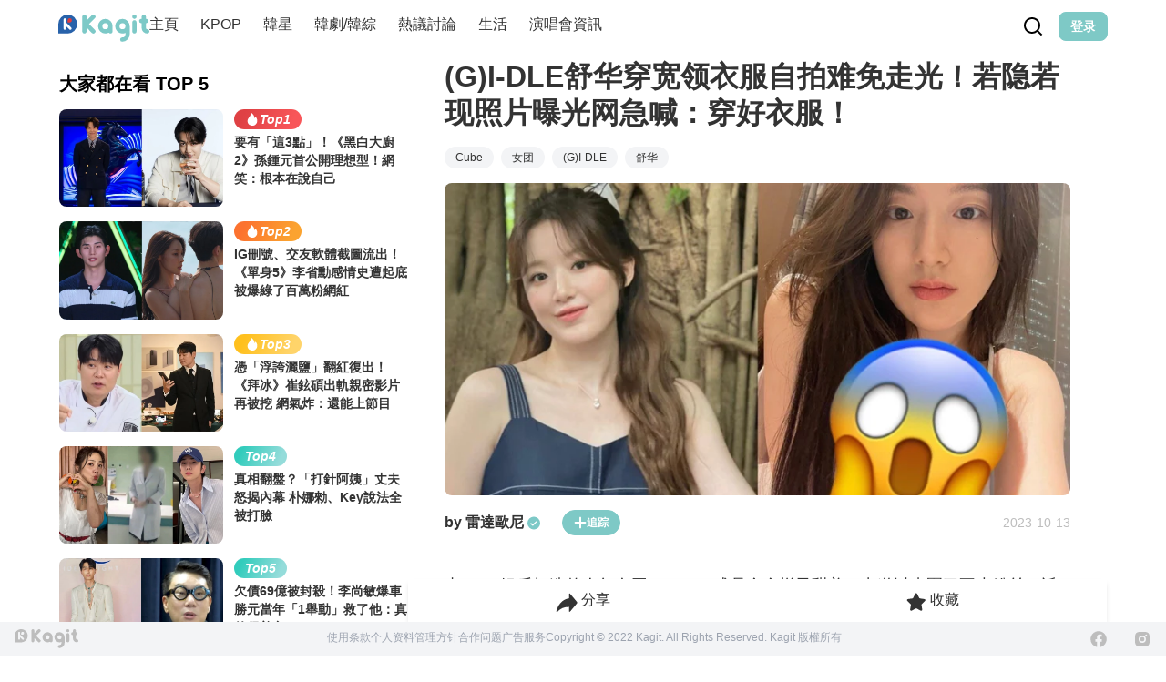

--- FILE ---
content_type: text/css; charset=utf-8
request_url: https://www.kagit.kr/_nuxt/main.CxdvhJFW.css
body_size: 968
content:
.home-tab[data-v-3c1965cf]{border-bottom-width:2px;border-color:transparent;box-sizing:border-box;cursor:pointer;display:inline-block;font-size:.875rem;line-height:1.25rem;padding-bottom:.125rem;padding-top:.125rem;--tw-text-opacity:1;color:rgb(51 51 51/var(--tw-text-opacity));transition-duration:.3s;transition-property:color,background-color,border-color,text-decoration-color,fill,stroke;transition-timing-function:cubic-bezier(.4,0,.2,1)}@media (min-width:768px){.home-tab[data-v-3c1965cf]{font-size:1rem;line-height:1.5rem}}.home-tab[data-v-3c1965cf]:hover{--tw-text-opacity:1}.home-tab-active[data-v-3c1965cf],.home-tab[data-v-3c1965cf]:hover{color:rgb(125 201 199/var(--tw-text-opacity));font-weight:600}.home-tab-active[data-v-3c1965cf]{--tw-border-opacity:1!important;border-bottom-color:rgb(125 201 199/var(--tw-border-opacity))!important;--tw-text-opacity:1;outline:2px solid transparent;outline-offset:2px}.home-tab-arrow[data-v-3c1965cf]{height:.5rem;width:.5rem;--tw-rotate:-90deg;transition-duration:.15s;transition-property:color,background-color,border-color,text-decoration-color,fill,stroke,opacity,box-shadow,transform,filter,-webkit-backdrop-filter;transition-property:color,background-color,border-color,text-decoration-color,fill,stroke,opacity,box-shadow,transform,filter,backdrop-filter;transition-property:color,background-color,border-color,text-decoration-color,fill,stroke,opacity,box-shadow,transform,filter,backdrop-filter,-webkit-backdrop-filter;transition-timing-function:cubic-bezier(.4,0,.2,1)}.home-tab-arrow[data-v-3c1965cf],.home-tab-arrow.expand[data-v-3c1965cf]{transform:translate(var(--tw-translate-x),var(--tw-translate-y)) rotate(var(--tw-rotate)) skew(var(--tw-skew-x)) skewY(var(--tw-skew-y)) scaleX(var(--tw-scale-x)) scaleY(var(--tw-scale-y))}.home-tab-arrow.expand[data-v-3c1965cf]{--tw-rotate:90deg}.search-bar[data-v-3c1965cf]{box-shadow:0 15px 15px #0000001a;display:inline-block;visibility:hidden;width:100%;--tw-translate-y:-100%;--tw-bg-opacity:1;background-color:rgb(255 255 255/var(--tw-bg-opacity));transition-duration:.3s;transition-property:all;transition-timing-function:cubic-bezier(.4,0,.2,1)}.search-bar[data-v-3c1965cf],.search-bar.expand[data-v-3c1965cf]{transform:translate(var(--tw-translate-x),var(--tw-translate-y)) rotate(var(--tw-rotate)) skew(var(--tw-skew-x)) skewY(var(--tw-skew-y)) scaleX(var(--tw-scale-x)) scaleY(var(--tw-scale-y))}.search-bar.expand[data-v-3c1965cf]{visibility:visible;--tw-translate-y:0px}.collapse-content[data-v-3c1965cf],.collapse-title[data-v-3c1965cf]{min-height:0;padding:0}.tab-detail[data-v-3c1965cf]{border-radius:9999px;--tw-bg-opacity:1;background-color:rgb(209 213 219/var(--tw-bg-opacity));font-size:.875rem;line-height:1.25rem;padding:.25rem .75rem;text-align:center;--tw-text-opacity:1;color:rgb(255 255 255/var(--tw-text-opacity))}.tab-detail.active[data-v-3c1965cf]{--tw-bg-opacity:1;background-color:rgb(125 201 199/var(--tw-bg-opacity))}.fixed-height[data-v-3c1965cf]{height:calc(100vh - 100px)}.page-transition-enter-active[data-v-3c1965cf],.page-transition-leave-active[data-v-3c1965cf]{transition:opacity .3s ease}.page-transition-enter-from[data-v-3c1965cf],.page-transition-leave-to[data-v-3c1965cf]{opacity:0}.page-loading[data-v-3c1965cf]{align-items:center;display:flex;justify-content:center;--tw-bg-opacity:1;background-color:rgb(255 255 255/var(--tw-bg-opacity))}.loading-spinner[data-v-3c1965cf]{height:3rem;width:3rem}@keyframes spin-3c1965cf{to{transform:rotate(1turn)}}.loading-spinner[data-v-3c1965cf]{animation:spin-3c1965cf 1s linear infinite;border-radius:9999px;border-width:4px;--tw-border-opacity:1;border-color:rgb(125 201 199/var(--tw-border-opacity));border-top-color:transparent}


--- FILE ---
content_type: text/javascript; charset=utf-8
request_url: https://www.kagit.kr/_nuxt/BGZlV2y7.js
body_size: 317
content:
import{c as t,d as n,e as o}from"./DajVErQm.js";const l={xmlns:"http://www.w3.org/2000/svg",width:"16",height:"16",fill:"none"};function r(s,e){return t(),n("svg",l,e[0]||(e[0]=[o("path",{fill:"#BDBDBD",d:"M16 14.222V1.778C16 .8 15.2 0 14.222 0H1.778C.8 0 0 .8 0 1.778v12.444C0 15.2.8 16 1.778 16h12.444C15.2 16 16 15.2 16 14.222ZM4.889 9.333 7.11 12.01 10.222 8l4 5.333H1.778l3.11-4Z"},null,-1)]))}const c={render:r};export{c as I};


--- FILE ---
content_type: text/javascript; charset=utf-8
request_url: https://www.kagit.kr/_nuxt/Ah2oJ4nZ.js
body_size: 6168
content:
import{aN as D,aM as F,j as _,aK as z,aO as I,au as B,r as w,Q as N,o as P,a7 as Q,z as X,av as k,A as Y,g as T,L as M}from"./DajVErQm.js";function L(e){return D()?(F(e),!0):!1}function b(e){return typeof e=="function"?e():_(e)}const oe={mounted:"mounted",updated:"updated",unmounted:"unmounted"},j=typeof window<"u"&&typeof document<"u";typeof WorkerGlobalScope<"u"&&globalThis instanceof WorkerGlobalScope;const q=e=>e!=null,G=Object.prototype.toString,U=e=>G.call(e)==="[object Object]",g=()=>{},V=$();function $(){var e,t;return j&&((e=window==null?void 0:window.navigator)==null?void 0:e.userAgent)&&(/iP(?:ad|hone|od)/.test(window.navigator.userAgent)||((t=window==null?void 0:window.navigator)==null?void 0:t.maxTouchPoints)>2&&/iPad|Macintosh/.test(window==null?void 0:window.navigator.userAgent))}function W(e,t){function o(...n){return new Promise((i,s)=>{Promise.resolve(e(()=>t.apply(this,n),{fn:t,thisArg:this,args:n})).then(i).catch(s)})}return o}function H(e,t={}){let o,n,i=g;const s=u=>{clearTimeout(u),i(),i=g};return u=>{const m=b(e),f=b(t.maxWait);return o&&s(o),m<=0||f!==void 0&&f<=0?(n&&(s(n),n=null),Promise.resolve(u())):new Promise((a,l)=>{i=t.rejectOnCancel?l:a,f&&!n&&(n=setTimeout(()=>{o&&s(o),n=null,a(u())},f)),o=setTimeout(()=>{n&&s(n),n=null,a(u())},m)})}}function K(...e){let t=0,o,n=!0,i=g,s,c,u,m,f;!X(e[0])&&typeof e[0]=="object"?{delay:c,trailing:u=!0,leading:m=!0,rejectOnCancel:f=!1}=e[0]:[c,u=!0,m=!0,f=!1]=e;const a=()=>{o&&(clearTimeout(o),o=void 0,i(),i=g)};return d=>{const r=b(c),p=Date.now()-t,v=()=>s=d();return a(),r<=0?(t=Date.now(),v()):(p>r&&(m||!n)?(t=Date.now(),v()):u&&(s=new Promise((h,O)=>{i=f?O:h,o=setTimeout(()=>{t=Date.now(),n=!0,h(v()),a()},Math.max(0,r-p))})),!m&&!o&&(o=setTimeout(()=>n=!0,r)),n=!1,s)}}function C(e){return k()}function re(...e){if(e.length!==1)return z(...e);const t=e[0];return typeof t=="function"?I(B(()=>({get:t,set:g}))):w(t)}function se(e,t=200,o={}){return W(H(t,o),e)}function ie(e,t=200,o=!1,n=!0,i=!1){return W(K(t,o,n,i),e)}function J(e,t=!0,o){C()?P(e,o):t?e():Q(e)}function ue(e,t){C()&&N(e,t)}const S=j?window:void 0;function y(e){var t;const o=b(e);return(t=o==null?void 0:o.$el)!=null?t:o}function A(...e){let t,o,n,i;if(typeof e[0]=="string"||Array.isArray(e[0])?([o,n,i]=e,t=S):[t,o,n,i]=e,!t)return g;Array.isArray(o)||(o=[o]),Array.isArray(n)||(n=[n]);const s=[],c=()=>{s.forEach(a=>a()),s.length=0},u=(a,l,d,r)=>(a.addEventListener(l,d,r),()=>a.removeEventListener(l,d,r)),m=M(()=>[y(t),b(i)],([a,l])=>{if(c(),!a)return;const d=U(l)?{...l}:l;s.push(...o.flatMap(r=>n.map(p=>u(a,r,p,d))))},{immediate:!0,flush:"post"}),f=()=>{m(),c()};return L(f),f}let x=!1;function ae(e,t,o={}){const{window:n=S,ignore:i=[],capture:s=!0,detectIframe:c=!1}=o;if(!n)return g;V&&!x&&(x=!0,Array.from(n.document.body.children).forEach(r=>r.addEventListener("click",g)),n.document.documentElement.addEventListener("click",g));let u=!0;const m=r=>b(i).some(p=>{if(typeof p=="string")return Array.from(n.document.querySelectorAll(p)).some(v=>v===r.target||r.composedPath().includes(v));{const v=y(p);return v&&(r.target===v||r.composedPath().includes(v))}}),f=r=>{const p=y(e);if(!(!p||p===r.target||r.composedPath().includes(p))){if(r.detail===0&&(u=!m(r)),!u){u=!0;return}t(r)}};let a=!1;const l=[A(n,"click",r=>{a||(a=!0,setTimeout(()=>{a=!1},0),f(r))},{passive:!0,capture:s}),A(n,"pointerdown",r=>{const p=y(e);u=!m(r)&&!!(p&&!r.composedPath().includes(p))},{passive:!0}),c&&A(n,"blur",r=>{setTimeout(()=>{var p;const v=y(e);((p=n.document.activeElement)==null?void 0:p.tagName)==="IFRAME"&&!(v!=null&&v.contains(n.document.activeElement))&&t(r)},0)})].filter(Boolean);return()=>l.forEach(r=>r())}function Z(){const e=w(!1),t=k();return t&&P(()=>{e.value=!0},t),e}function R(e){const t=Z();return T(()=>(t.value,!!e()))}function ee(e,t,o={}){const{window:n=S,...i}=o;let s;const c=R(()=>n&&"MutationObserver"in n),u=()=>{s&&(s.disconnect(),s=void 0)},m=T(()=>{const d=b(e),r=(Array.isArray(d)?d:[d]).map(y).filter(q);return new Set(r)}),f=M(()=>m.value,d=>{u(),c.value&&d.size&&(s=new MutationObserver(t),d.forEach(r=>s.observe(r,i)))},{immediate:!0,flush:"post"}),a=()=>s==null?void 0:s.takeRecords(),l=()=>{f(),u()};return L(l),{isSupported:c,stop:l,takeRecords:a}}function ce(e,t={}){const{window:o=S}=t,n=R(()=>o&&"matchMedia"in o&&typeof o.matchMedia=="function");let i;const s=w(!1),c=f=>{s.value=f.matches},u=()=>{i&&("removeEventListener"in i?i.removeEventListener("change",c):i.removeListener(c))},m=Y(()=>{n.value&&(u(),i=o.matchMedia(b(e)),"addEventListener"in i?i.addEventListener("change",c):i.addListener(c),s.value=i.matches)});return L(()=>{m(),u(),i=void 0}),s}function te(e,t,o={}){const{window:n=S,...i}=o;let s;const c=R(()=>n&&"ResizeObserver"in n),u=()=>{s&&(s.disconnect(),s=void 0)},m=T(()=>{const l=b(e);return Array.isArray(l)?l.map(d=>y(d)):[y(l)]}),f=M(m,l=>{if(u(),c.value&&n){s=new ResizeObserver(t);for(const d of l)d&&s.observe(d,i)}},{immediate:!0,flush:"post"}),a=()=>{u(),f()};return L(a),{isSupported:c,stop:a}}function le(e,t={}){const{reset:o=!0,windowResize:n=!0,windowScroll:i=!0,immediate:s=!0,updateTiming:c="sync"}=t,u=w(0),m=w(0),f=w(0),a=w(0),l=w(0),d=w(0),r=w(0),p=w(0);function v(){const O=y(e);if(!O){o&&(u.value=0,m.value=0,f.value=0,a.value=0,l.value=0,d.value=0,r.value=0,p.value=0);return}const E=O.getBoundingClientRect();u.value=E.height,m.value=E.bottom,f.value=E.left,a.value=E.right,l.value=E.top,d.value=E.width,r.value=E.x,p.value=E.y}function h(){c==="sync"?v():c==="next-frame"&&requestAnimationFrame(()=>v())}return te(e,h),M(()=>y(e),O=>!O&&h()),ee(e,h,{attributeFilter:["style","class"]}),i&&A("scroll",h,{capture:!0,passive:!0}),n&&A("resize",h,{passive:!0}),J(()=>{s&&h()}),{height:u,bottom:m,left:f,right:a,top:l,width:d,x:r,y:p,update:h}}function fe(e={}){const{window:t=S,behavior:o="auto"}=e;if(!t)return{x:w(0),y:w(0)};const n=w(t.scrollX),i=w(t.scrollY),s=T({get(){return n.value},set(u){scrollTo({left:u,behavior:o})}}),c=T({get(){return i.value},set(u){scrollTo({top:u,behavior:o})}});return A(t,"scroll",()=>{n.value=t.scrollX,i.value=t.scrollY},{capture:!1,passive:!0}),{x:s,y:c}}export{fe as a,le as b,ue as c,oe as d,re as e,L as f,se as g,ie as h,V as i,J as j,U as k,q as l,j as m,g as n,ae as o,b as t,ce as u};
